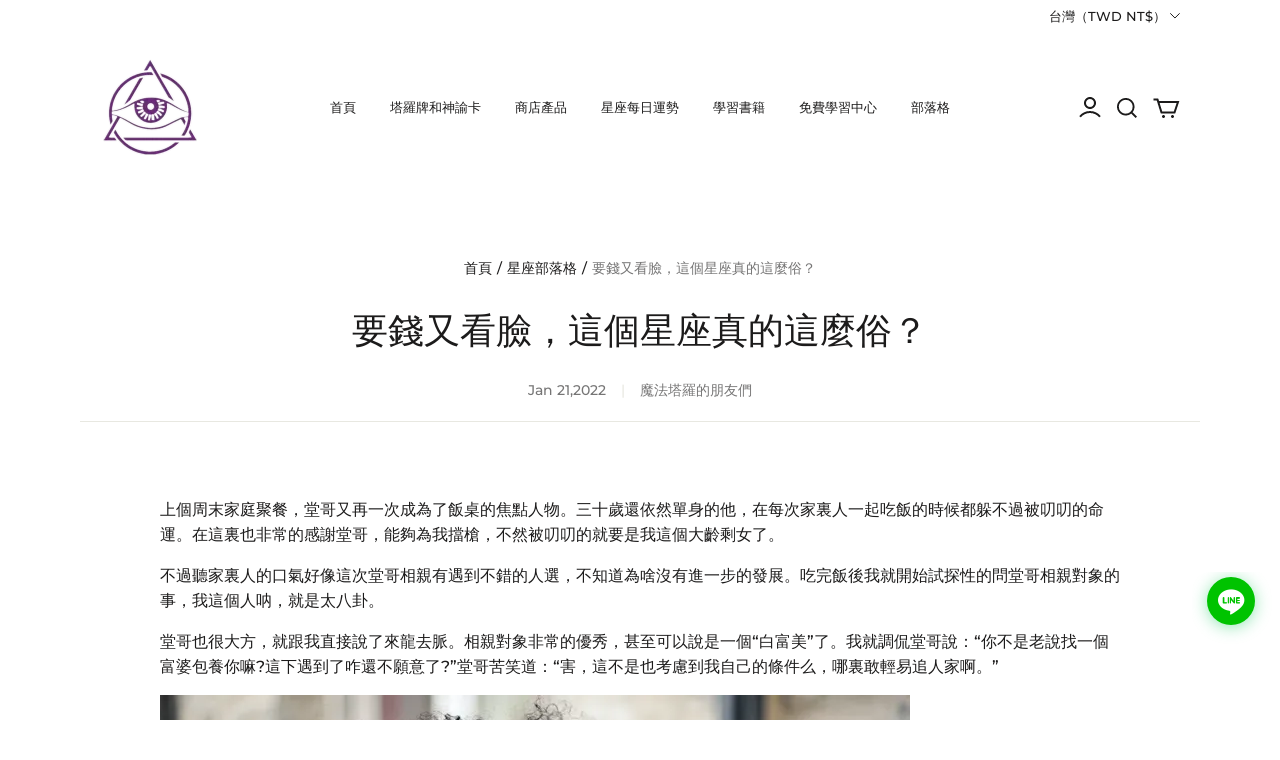

--- FILE ---
content_type: text/html; charset=utf-8
request_url: https://www.google.com/recaptcha/api2/aframe
body_size: 265
content:
<!DOCTYPE HTML><html><head><meta http-equiv="content-type" content="text/html; charset=UTF-8"></head><body><script nonce="9Isc16XMAgJc2aoQuE49dQ">/** Anti-fraud and anti-abuse applications only. See google.com/recaptcha */ try{var clients={'sodar':'https://pagead2.googlesyndication.com/pagead/sodar?'};window.addEventListener("message",function(a){try{if(a.source===window.parent){var b=JSON.parse(a.data);var c=clients[b['id']];if(c){var d=document.createElement('img');d.src=c+b['params']+'&rc='+(localStorage.getItem("rc::a")?sessionStorage.getItem("rc::b"):"");window.document.body.appendChild(d);sessionStorage.setItem("rc::e",parseInt(sessionStorage.getItem("rc::e")||0)+1);localStorage.setItem("rc::h",'1769597322731');}}}catch(b){}});window.parent.postMessage("_grecaptcha_ready", "*");}catch(b){}</script></body></html>

--- FILE ---
content_type: text/javascript; charset=utf-8
request_url: https://front.myshopline.com/cdn/v1/plugin/app-code-block/isv/plugin-product-comment/2026010712352424/plugin-product-comment-bundle.js
body_size: 18830
content:
!function(t){function e(e){for(var n,r,i=e[0],a=e[1],c=0,s=[];c<i.length;c++)r=i[c],Object.prototype.hasOwnProperty.call(o,r)&&o[r]&&s.push(o[r][0]),o[r]=0;for(n in a)Object.prototype.hasOwnProperty.call(a,n)&&(t[n]=a[n]);for(u&&u(e);s.length;)s.shift()()}function n(e){if(r[e])return r[e].exports;var o=r[e]={i:e,l:!1,exports:{}};return t[e].call(o.exports,o,o.exports,n),o.l=!0,o.exports}var r={},o={5:0};n.e=function(t){var e=[],r=o[t];if(0!==r)if(r)e.push(r[2]);else{var i=new Promise((function(e,n){r=o[t]=[e,n]}));e.push(r[2]=i);var a,c=document.createElement("script");c.charset="utf-8",c.timeout=120,n.nc&&c.setAttribute("nonce",n.nc),c.src=function(t){return n.p+"plugin-product-comment-"+({}[t]||t)+".chunk.js"}(t);var u=new Error;a=function(e){c.onerror=c.onload=null,clearTimeout(s);var n=o[t];if(0!==n){if(n){var r=e&&("load"===e.type?"missing":e.type),i=e&&e.target&&e.target.src;u.message="Loading chunk "+t+" failed.\n("+r+": "+i+")",u.name="ChunkLoadError",u.type=r,u.request=i,n[1](u)}o[t]=void 0}};var s=setTimeout((function(){a({type:"timeout",target:c})}),12e4);c.onerror=c.onload=a,document.head.appendChild(c)}return Promise.all(e)},n.m=t,n.c=r,n.d=function(t,e,r){n.o(t,e)||Object.defineProperty(t,e,{enumerable:!0,get:r})},n.r=function(t){"undefined"!=typeof Symbol&&Symbol.toStringTag&&Object.defineProperty(t,Symbol.toStringTag,{value:"Module"}),Object.defineProperty(t,"__esModule",{value:!0})},n.t=function(t,e){if(1&e&&(t=n(t)),8&e)return t;if(4&e&&"object"==typeof t&&t&&t.__esModule)return t;var r=Object.create(null);if(n.r(r),Object.defineProperty(r,"default",{enumerable:!0,value:t}),2&e&&"string"!=typeof t)for(var o in t)n.d(r,o,function(e){return t[e]}.bind(null,o));return r},n.n=function(t){var e=t&&t.__esModule?function(){return t.default}:function(){return t};return n.d(e,"a",e),e},n.o=function(t,e){return Object.prototype.hasOwnProperty.call(t,e)},n.p="https://front.myshopline.com/cdn/v1/plugin/app-code-block/isv/plugin-product-comment/2026010712352424/",n.oe=function(t){throw console.error(t),t};var i=window.webpackJsonp=window.webpackJsonp||[],a=i.push.bind(i);i.push=e,i=i.slice();for(var c=0;c<i.length;c++)e(i[c]);var u=a;n(n.s="gmml")}({"/NqQ":function(t,e,n){"use strict";n.d(e,"G",(function(){return P})),n.d(e,"o",(function(){return N})),n.d(e,"n",(function(){return M})),n.d(e,"I",(function(){return R})),n.d(e,"L",(function(){return U})),n.d(e,"K",(function(){return F})),n.d(e,"J",(function(){return B})),n.d(e,"x",(function(){return r})),n.d(e,"v",(function(){return o})),n.d(e,"t",(function(){return i})),n.d(e,"u",(function(){return a})),n.d(e,"q",(function(){return c})),n.d(e,"s",(function(){return u})),n.d(e,"r",(function(){return s})),n.d(e,"w",(function(){return l})),n.d(e,"f",(function(){return f})),n.d(e,"e",(function(){return d})),n.d(e,"j",(function(){return p})),n.d(e,"i",(function(){return h})),n.d(e,"a",(function(){return $})),n.d(e,"k",(function(){return O})),n.d(e,"m",(function(){return E})),n.d(e,"l",(function(){return C})),n.d(e,"b",(function(){return A})),n.d(e,"g",(function(){return D})),n.d(e,"c",(function(){return I})),n.d(e,"d",(function(){return T})),n.d(e,"E",(function(){return m})),n.d(e,"F",(function(){return _})),n.d(e,"A",(function(){return y})),n.d(e,"z",(function(){return b})),n.d(e,"p",(function(){return j})),n.d(e,"B",(function(){return x})),n.d(e,"H",(function(){return S})),n.d(e,"y",(function(){return g})),n.d(e,"C",(function(){return w})),n.d(e,"h",(function(){return k})),n.d(e,"D",(function(){return v}));var r=1e5,o=1e3,i=50,a=1e3,c=60,u=1e3,s=1e3,l=1e4,f="[data-ssr-plugin-product-comment]",d="[data-ssr-plugin-comment-app-block-list]",p="[data-ssr-plugin-product-subTitle]",h="[data-ssr-plugin-comment-app-block-start]",m=".recommend-product-item",_=".recommend__app-block",y="[data-ssr-product-recommend-bottom]",b="product-recommendations",g="product-item",v="theme-recently-viewed-product",w="product-recently-viewed",x="theme-recommended-product",S="#shopline-section-template--product__recommended-product",k=".ssr-plugin-comment-product-card-star-block",j="advc-section",O="[data-plugin-product-item-a]",E=".product-card-wrapper>a, .product-card-wrapper>div>a",C="[data-ssr-product-item-price-bottom]",$="[data-ssr-plugin-comment-app-block-group]",A="[data-ssr-plugin-product-comment-collectionpage]",D="[data-ssr-plugin-commentPop-embed-block]",I="[data-ssr-plugin-comment-app-block-image-swiper]",T="[data-ssr-plugin-comment-app-block-imageText-swiper]",P=[d,f],N="Anonymity",M="Merchant",R="calc(var(--z-index-fixed, 996) + 4)",U="calc(var(--z-index-fixed, 897) + 3)",F="calc(var(--z-index-fixed, 887) + 2)",B="calc(var(--z-index-fixed, 887) + 1)"},"2KG9":function(t,e,n){"use strict";var r=n("OmE2");t.exports=function(t,e,n,o,i){var a=new Error(t);return r(a,e,n,o,i)}},"4OlW":function(t,e,n){"use strict";var r=n("ovh1"),o=n("bRtl");t.exports=function(t,e,n){var i=this||o;return r.forEach(n,(function(n){t=n.call(i,t,e)})),t}},"5+rW":function(t){"use strict";function e(t){return e="function"==typeof Symbol&&"symbol"==typeof Symbol.iterator?function(t){return typeof t}:function(t){return t&&"function"==typeof Symbol&&t.constructor===Symbol&&t!==Symbol.prototype?"symbol":typeof t},e(t)}function n(t,e){try{return decodeURIComponent(t.join(""))}catch(t){}if(1===t.length)return t;var r=t.slice(0,e=e||1),o=t.slice(e);return Array.prototype.concat.call([],n(r),n(o))}function r(t){try{return decodeURIComponent(t)}catch(o){for(var e=t.match(i),r=1;r<e.length;r++)e=(t=n(e,r).join("")).match(i);return t}}var o="%[a-f0-9]{2}",i=new RegExp(o,"gi"),a=new RegExp("("+o+")+","gi");t.exports=function(t){if("string"!=typeof t)throw new TypeError("Expected `encodedURI` to be of type `string`, got `"+e(t)+"`");try{return t=t.replace(/\+/g," "),decodeURIComponent(t)}catch(e){return function(t){for(var e={"%FE%FF":"��","%FF%FE":"��"},n=a.exec(t);n;){try{e[n[0]]=decodeURIComponent(n[0])}catch(t){var o=r(n[0]);o!==n[0]&&(e[n[0]]=o)}n=a.exec(t)}e["%C2"]="�";for(var i=Object.keys(e),c=0;c<i.length;c++){var u=i[c];t=t.replace(new RegExp(u,"g"),e[u])}return t}(t)}}},"5QbJ":function(t){"use strict";t.exports=function(t,e){return function(){for(var n=new Array(arguments.length),r=0;r<n.length;r++)n[r]=arguments[r];return t.apply(e,n)}}},"6s8r":function(t){"use strict";t.exports=function(t){return function(e){return t.apply(null,e)}}},"71kK":function(t,e,n){"use strict";var r=n("ovh1");t.exports=function(t,e){r.forEach(t,(function(n,r){r!==e&&r.toUpperCase()===e.toUpperCase()&&(t[e]=n,delete t[r])}))}},"9rPw":function(t,e,n){n.p="".concat(window.__resource_url__("https://front.myshopline.com/cdn/v1/plugin/app-code-block/isv/plugin-product-comment/2026010712352424/"))},"B/8w":function(t){t.exports=JSON.parse('{"name":"axios","version":"0.21.4","description":"Promise based HTTP client for the browser and node.js","main":"index.js","scripts":{"test":"grunt test","start":"node ./sandbox/server.js","build":"NODE_ENV=production grunt build","preversion":"npm test","version":"npm run build && grunt version && git add -A dist && git add CHANGELOG.md bower.json package.json","postversion":"git push && git push --tags","examples":"node ./examples/server.js","coveralls":"cat coverage/lcov.info | ./node_modules/coveralls/bin/coveralls.js","fix":"eslint --fix lib/**/*.js"},"repository":{"type":"git","url":"https://github.com/axios/axios.git"},"keywords":["xhr","http","ajax","promise","node"],"author":"Matt Zabriskie","license":"MIT","bugs":{"url":"https://github.com/axios/axios/issues"},"homepage":"https://axios-http.com","devDependencies":{"coveralls":"^3.0.0","es6-promise":"^4.2.4","grunt":"^1.3.0","grunt-banner":"^0.6.0","grunt-cli":"^1.2.0","grunt-contrib-clean":"^1.1.0","grunt-contrib-watch":"^1.0.0","grunt-eslint":"^23.0.0","grunt-karma":"^4.0.0","grunt-mocha-test":"^0.13.3","grunt-ts":"^6.0.0-beta.19","grunt-webpack":"^4.0.2","istanbul-instrumenter-loader":"^1.0.0","jasmine-core":"^2.4.1","karma":"^6.3.2","karma-chrome-launcher":"^3.1.0","karma-firefox-launcher":"^2.1.0","karma-jasmine":"^1.1.1","karma-jasmine-ajax":"^0.1.13","karma-safari-launcher":"^1.0.0","karma-sauce-launcher":"^4.3.6","karma-sinon":"^1.0.5","karma-sourcemap-loader":"^0.3.8","karma-webpack":"^4.0.2","load-grunt-tasks":"^3.5.2","minimist":"^1.2.0","mocha":"^8.2.1","sinon":"^4.5.0","terser-webpack-plugin":"^4.2.3","typescript":"^4.0.5","url-search-params":"^0.10.0","webpack":"^4.44.2","webpack-dev-server":"^3.11.0"},"browser":{"./lib/adapters/http.js":"./lib/adapters/xhr.js"},"jsdelivr":"dist/axios.min.js","unpkg":"dist/axios.min.js","typings":"./index.d.ts","dependencies":{"follow-redirects":"^1.14.0"},"bundlesize":[{"path":"./dist/axios.min.js","threshold":"5kB"}]}')},B267:function(t,e,n){"use strict";function r(t,e,n){return e in t?Object.defineProperty(t,e,{value:n,enumerable:!0,configurable:!0,writable:!0}):t[e]=n,t}function o(t){return o="function"==typeof Symbol&&"symbol"==typeof Symbol.iterator?function(t){return typeof t}:function(t){return t&&"function"==typeof Symbol&&t.constructor===Symbol&&t!==Symbol.prototype?"symbol":typeof t},o(t)}function i(){return i=Object.assign||function(t){for(var e=1;e<arguments.length;e++){var n=arguments[e];for(var r in n)Object.prototype.hasOwnProperty.call(n,r)&&(t[r]=n[r])}return t},i.apply(this,arguments)}function a(t,e){return function(t){if(Array.isArray(t))return t}(t)||function(t,e){var n=null==t?null:"undefined"!=typeof Symbol&&t[Symbol.iterator]||t["@@iterator"];if(null==n)return;var r,o,i=[],a=!0,c=!1;try{for(n=n.call(t);!(a=(r=n.next()).done)&&(i.push(r.value),!e||i.length!==e);a=!0);}catch(t){c=!0,o=t}finally{try{a||null==n.return||n.return()}finally{if(c)throw o}}return i}(t,e)||c(t,e)||function(){throw new TypeError("Invalid attempt to destructure non-iterable instance.\nIn order to be iterable, non-array objects must have a [Symbol.iterator]() method.")}()}function c(t,e){if(t){if("string"==typeof t)return u(t,e);var n=Object.prototype.toString.call(t).slice(8,-1);return"Object"===n&&t.constructor&&(n=t.constructor.name),"Map"===n||"Set"===n?Array.from(t):"Arguments"===n||/^(?:Ui|I)nt(?:8|16|32)(?:Clamped)?Array$/.test(n)?u(t,e):void 0}}function u(t,e){(null==e||e>t.length)&&(e=t.length);for(var n=0,r=new Array(e);n<e;n++)r[n]=t[n];return r}function s(t,e){var n,r,o="",i=e&&e.variant?e.variant:j,c=e&&e.weight?e.weight:"400",u=e&&e.style?e.style:"normal";if("string"==typeof t&&(o=(n=a(t.split(":"),2))[0],i=void 0===(r=n[1])?j:r)){var s=E.exec(i);s&&(s[1]&&(c=a(s,2)[1]),s[2]&&(u=function(t){return-1!==O.indexOf(t)?t:O[0]}(s[2])))}return{family:o,variant:i,style:u,weight:c}}function l(t){var e,n=null==(e=window.Shopline)?void 0:e.themeName,r=n&&Object.keys(I).includes(n)?I[n]:null,o=(0,I.default)(t);return function(t){var e=s(t.type_body_font);t.type_body_trans_font_family=e.family,t.type_body_trans_font_style=e.style,t.type_body_trans_font_variant=e.variant,t.type_body_weight=e.weight;var n=s(t.type_title_font);return t.type_title_trans_font_family=n.family,t.type_title_trans_font_style=n.style,t.type_title_trans_font_variant=n.variant,t.type_title_weight=n.weight,t}(r?r(o):o)}function f(t){return l(i({},{},t||T))}function d(t){return l(i({},t,T))}var p;n.d(e,"a",(function(){return d})),n.d(e,"b",(function(){return f}));var h,m,_=Object.defineProperty,y=Object.defineProperties,b=Object.getOwnPropertyDescriptors,g=Object.getOwnPropertySymbols,v=Object.prototype.hasOwnProperty,w=Object.prototype.propertyIsEnumerable,x=function(t,e,n){return e in t?_(t,e,{enumerable:!0,configurable:!0,writable:!0,value:n}):t[e]=n},S=function(t,e){for(var n in e||(e={}))v.call(e,n)&&x(t,n,e[n]);if(g){var r,o=function(t,e){var n="undefined"!=typeof Symbol&&t[Symbol.iterator]||t["@@iterator"];if(!n){if(Array.isArray(t)||(n=c(t))||e&&t&&"number"==typeof t.length){n&&(t=n);var r=0,o=function(){};return{s:o,n:function(){return r>=t.length?{done:!0}:{done:!1,value:t[r++]}},e:function(t){throw t},f:o}}throw new TypeError("Invalid attempt to iterate non-iterable instance.\nIn order to be iterable, non-array objects must have a [Symbol.iterator]() method.")}var i,a=!0,u=!1;return{s:function(){n=n.call(t)},n:function(){var t=n.next();return a=t.done,t},e:function(t){u=!0,i=t},f:function(){try{a||null==n.return||n.return()}finally{if(u)throw i}}}}(g(e));try{for(o.s();!(r=o.n()).done;){w.call(e,n=r.value)&&x(t,n,e[n])}}catch(t){o.e(t)}finally{o.f()}}return t},k=function(t,e){return y(t,b(e))},j="regular",O=["normal","italic","oblique"],E=/(^\d+)?([a-zA-Z]+$)?/,C=Object.freeze({Arise:"Arise",Seed:"Seed",Extent:"Extent",Blouse:"Blouses",Brooklyn:"Brooklyn",Soo:"Soo",Along:"Along",Solid:"Solid",Expect:"Expect",Impress:"Impress",Control:"Control",Simple:"Simple",Flexible:"Flexible",Casual:"Casual",Simcoe:"Simcoe",Deck:"Deck",Bloom:"Bloom",Bobo:"Bobo",Metal:"Metal",Wink:"Wink",Shine:"Shine",Feeling:"Feeling",Flash:"Flash",Edges:"Edges",Carfit:"Carfit",default:"default"}),$=function(t,e){var n=i({},e);return Object.keys(t).forEach((function(r){var i,a=t[r],c=e[r];i="object"==o(a)?a.value:a?n[a]:void 0,null==c&&null!=i&&(n[r]=i)})),n},A={color_text:"#000",color_light_text:"#686868",color_entry_line:"#DDD",color_mask:"#000",color_page_background:"#FFF",color_btn_background:"#000",color_btn_text:"#FFF",color_cart_dot:"#EE4700",color_cart_dot_text:"#000",type_title_weight:"700",type_body_weight:"400",type_body_uppercase:!1,btn_border_thickness:1,btn_border_opacity:0,btn_border_radius:0,btn_shadow_opacity:0,btn_shadow_offset_x:0,btn_shadow_offset_y:0,btn_shadow_blur:0,input_border_thickness:1,input_border_opacity:100,input_border_radius:0,input_shadow_opacity:0,input_shadow_offset_x:0,input_shadow_offset_y:0,input_shadow_blur:0,sku_selector_border_thickness:1,sku_selector_border_opacity:100,sku_selector_border_radius:0,sku_selector_shadow_opacity:0,sku_selector_shadow_offset_x:0,sku_selector_shadow_offset_y:0,sku_selector_shadow_blur:0,menu_modal_border_thickness:1,menu_modal_border_opacity:100,menu_modal_border_radius:0,menu_modal_shadow_opacity:0,menu_modal_shadow_offset_x:0,menu_modal_shadow_offset_y:0,menu_modal_shadow_blur:0,drawer_border_thickness:1,drawer_border_opacity:100,drawer_shadow_opacity:0,drawer_shadow_offset_x:0,drawer_shadow_offset_y:0,drawer_shadow_blur:0,content_border_thickness:1,content_border_opacity:100,content_border_radius:0,content_shadow_opacity:0,content_shadow_offset_x:0,content_shadow_offset_y:0,content_shadow_blur:0},D={color_secondary_btn_border:"color_btn_background",color_secondary_btn_background:{value:"transparent"},color_secondary_btn_text:"color_btn_background"},I=(r(p={},C.Seed,(function(t){return t})),r(p,C.Arise,(function(t){return $({color_discount_tag_background:"color_discount_tag_background",color_discount_tag_text:"color_tag_text",color_secondary_btn_background:"color_secondary_btn_backgroud"},t)})),r(p,C.Blouse,(function(t){var e=k(S({},D),{color_discount_tag_text:"color_tag_text"});return $(e,t)})),r(p,C.Barn,(function(t){var e=k(S({},D),{color_discount_tag_text:"color_tag_text",color_secondary_btn_background:"color_secondary_btn_backgroud"});return $(e,t)})),r(p,C.Brooklyn,(function(t){var e=k(S({},D),{color_discount_tag_text:"color_tag_text"});return $(e,t)})),r(p,C.Soo,(function(t){var e=k(S({},D),{color_discount_tag_text:"color_tag_text"});return $(e,t)})),r(p,C.Along,(function(t){var e=k(S({},D),{color_discount_tag_text:"color_tag_text"});return $(e,t)})),r(p,C.Solid,(function(t){var e=k(S({},D),{color_discount_tag_text:"color_tag_text"});return $(e,t)})),r(p,C.Expect,(function(t){var e=k(S({},D),{color_discount_tag_text:"color_tag_text"});return $(e,t)})),r(p,C.Impress,(function(t){var e=k(S({},D),{color_discount_tag_text:"color_tag_text"});return $(e,t)})),r(p,C.Control,(function(t){var e=k(S({},D),{color_discount_tag_text:"color_tag_text"});return $(e,t)})),r(p,C.Simple,(function(t){var e=k(S({},D),{color_discount_tag_text:"color_tag_text"});return $(e,t)})),r(p,C.Flexible,(function(t){var e=k(S({},D),{color_discount_tag_text:"color_tag_text"});return $(e,t)})),r(p,C.Casual,(function(t){var e=k(S({},D),{color_discount_tag_text:"color_tag_text"});return $(e,t)})),r(p,C.Simcoe,(function(t){var e=k(S({},D),{color_discount_tag_text:"color_tag_text"});return $(e,t)})),r(p,C.Deck,(function(t){var e=k(S({},D),{color_discount_tag_text:"color_tag_text"});return $(e,t)})),r(p,C.Bloom,(function(t){var e=k(S({},D),{color_discount_tag_text:"color_tag_text"});return $(e,t)})),r(p,C.Bobo,(function(t){var e=k(S({},D),{color_discount_tag_text:"color_tag_text"});return $(e,t)})),r(p,C.Metal,(function(t){var e=k(S({},D),{color_discount_tag_text:"color_tag_text"});return $(e,t)})),r(p,C.Wink,(function(t){return $({color_secondary_btn_background:"color_secondary_btn_backgroud",color_discount_tag_text:"color_tag_text"},t)})),r(p,C.Shine,(function(t){return $({color_discount_tag_text:"color_tag_text",color_secondary_btn_background:"color_secondary_btn_backgroud"},t)})),r(p,C.Feeling,(function(t){return $({color_discount_tag_text:"color_tag_text",color_secondary_btn_background:"color_secondary_btn_backgroud"},t)})),r(p,C.Extent,(function(t){return $({color_discount_tag_text:"color_tag_text",color_secondary_btn_background:"color_secondary_btn_backgroud"},t)})),r(p,C.Flash,(function(t){return $({color_discount_tag_text:"color_tag_text",color_secondary_btn_background:"color_secondary_btn_backgroud"},t)})),r(p,C.Edges,(function(t){return $({color_discount_tag_text:"color_tag_text",color_secondary_btn_background:"color_secondary_btn_backgroud"},t)})),r(p,C.Carfit,(function(t){return $({color_discount_tag_text:"color_tag_text",color_secondary_btn_background:"color_secondary_btn_backgroud"},t)})),r(p,C.Carfit,(function(t){return $({color_discount_tag_text:"color_tag_text",color_secondary_btn_background:"color_secondary_btn_backgroud"},t)})),r(p,C.Cycle,(function(t){return $({color_discount_tag_text:"color_tag_text",color_secondary_btn_background:"color_secondary_btn_backgroud"},t)})),r(p,C.default,(function(t){return i(A,$({color_body:"color_text",color_btn_text:"color_button_text",color_btn_border:"color_entry_line",color_btn_background:"color_button_background",color_secondary_btn_border:"color_button_secondary_border",color_secondary_btn_background:"color_button_secondary_background",color_secondary_btn_text:"color_button_secondary_text",btn_border_thickness:"btn_border_thickness",type_title_font:"title_font_family",type_title_letter_spacing:"title_letter_spacing",type_title_size:"title_font_size",type_title_line_height:"title_line_height",type_title_uppercase:"title_uppercase",type_body_font:"body_font_family",type_body_letter_spacing:"body_letter_spacing",type_body_size:"body_font_size",type_body_line_height:"body_line_height",color_discount_tag_background:"color_discount_tag_background",color_discount_tag_text:"color_discount_tag_text"},t))})),p),T=(null==(m=null==(h=window.Shopline)?void 0:h.theme)?void 0:m.settings)||{}},JHDc:function(t){"use strict";t.exports=function(t,e){for(var n={},r=Object.keys(t),o=Array.isArray(e),i=0;i<r.length;i++){var a=r[i],c=t[a];(o?-1!==e.indexOf(a):e(a,c,t))&&(n[a]=c)}return n}},NWgQ:function(t,e,n){"use strict";function r(t,e,n){return e in t?Object.defineProperty(t,e,{value:n,enumerable:!0,configurable:!0,writable:!0}):t[e]=n,t}function o(t,e){return function(t){if(Array.isArray(t))return t}(t)||function(t,e){var n=null==t?null:"undefined"!=typeof Symbol&&t[Symbol.iterator]||t["@@iterator"];if(null==n)return;var r,o,i=[],a=!0,c=!1;try{for(n=n.call(t);!(a=(r=n.next()).done)&&(i.push(r.value),!e||i.length!==e);a=!0);}catch(t){c=!0,o=t}finally{try{a||null==n.return||n.return()}finally{if(c)throw o}}return i}(t,e)||u(t,e)||function(){throw new TypeError("Invalid attempt to destructure non-iterable instance.\nIn order to be iterable, non-array objects must have a [Symbol.iterator]() method.")}()}function i(){return i=Object.assign||function(t){for(var e=1;e<arguments.length;e++){var n=arguments[e];for(var r in n)Object.prototype.hasOwnProperty.call(n,r)&&(t[r]=n[r])}return t},i.apply(this,arguments)}function a(t){return a="function"==typeof Symbol&&"symbol"==typeof Symbol.iterator?function(t){return typeof t}:function(t){return t&&"function"==typeof Symbol&&t.constructor===Symbol&&t!==Symbol.prototype?"symbol":typeof t},a(t)}function c(t){return function(t){if(Array.isArray(t))return s(t)}(t)||function(t){if("undefined"!=typeof Symbol&&null!=t[Symbol.iterator]||null!=t["@@iterator"])return Array.from(t)}(t)||u(t)||function(){throw new TypeError("Invalid attempt to spread non-iterable instance.\nIn order to be iterable, non-array objects must have a [Symbol.iterator]() method.")}()}function u(t,e){if(t){if("string"==typeof t)return s(t,e);var n=Object.prototype.toString.call(t).slice(8,-1);return"Object"===n&&t.constructor&&(n=t.constructor.name),"Map"===n||"Set"===n?Array.from(t):"Arguments"===n||/^(?:Ui|I)nt(?:8|16|32)(?:Clamped)?Array$/.test(n)?s(t,e):void 0}}function s(t,e){(null==e||e>t.length)&&(e=t.length);for(var n=0,r=new Array(e);n<e;n++)r[n]=t[n];return r}function l(t){if("string"!=typeof t||1!==t.length)throw new TypeError("arrayFormatSeparator must be single character string")}function f(t,e){return e.encode?e.strict?b(t):encodeURIComponent(t):t}function d(t,e){return e.decode?g(t):t}function p(t){return Array.isArray(t)?t.sort():"object"===a(t)?p(Object.keys(t)).sort((function(t,e){return Number(t)-Number(e)})).map((function(e){return t[e]})):t}function h(t){var e=t.indexOf("#");return-1!==e&&(t=t.slice(0,e)),t}function m(t){var e=(t=h(t)).indexOf("?");return-1===e?"":t.slice(e+1)}function _(t,e){return e.parseNumbers&&!Number.isNaN(Number(t))&&"string"==typeof t&&""!==t.trim()?t=Number(t):!e.parseBooleans||null===t||"true"!==t.toLowerCase()&&"false"!==t.toLowerCase()||(t="true"===t.toLowerCase()),t}function y(t,e){l((e=i({decode:!0,sort:!0,arrayFormat:"none",arrayFormatSeparator:",",parseNumbers:!1,parseBooleans:!1},e)).arrayFormatSeparator);var n=function(t){var e;switch(t.arrayFormat){case"index":return function(t,n,r){e=/\[(\d*)\]$/.exec(t),t=t.replace(/\[\d*\]$/,""),e?(void 0===r[t]&&(r[t]={}),r[t][e[1]]=n):r[t]=n};case"bracket":return function(t,n,r){e=/(\[\])$/.exec(t),r[t=t.replace(/\[\]$/,"")]=e?void 0!==r[t]?[].concat(r[t],n):[n]:n};case"colon-list-separator":return function(t,n,r){e=/(:list)$/.exec(t),r[t=t.replace(/:list$/,"")]=e?void 0!==r[t]?[].concat(r[t],n):[n]:n};case"comma":case"separator":return function(e,n,r){var o="string"==typeof n&&n.includes(t.arrayFormatSeparator),i="string"==typeof n&&!o&&d(n,t).includes(t.arrayFormatSeparator);n=i?d(n,t):n;var a=o||i?n.split(t.arrayFormatSeparator).map((function(e){return d(e,t)})):null===n?n:d(n,t);r[e]=a};case"bracket-separator":return function(e,n,r){var o=/(\[\])$/.test(e);if(e=e.replace(/\[\]$/,""),o){var i=null===n?[]:n.split(t.arrayFormatSeparator).map((function(e){return d(e,t)}));r[e]=void 0!==r[e]?[].concat(r[e],i):i}else r[e]=n?d(n,t):n};default:return function(t,e,n){n[t]=void 0!==n[t]?[].concat(n[t],e):e}}}(e),r=Object.create(null);if("string"!=typeof t)return r;if(!(t=t.trim().replace(/^[?#&]/,"")))return r;var c,s=function(t,e){var n="undefined"!=typeof Symbol&&t[Symbol.iterator]||t["@@iterator"];if(!n){if(Array.isArray(t)||(n=u(t))||e&&t&&"number"==typeof t.length){n&&(t=n);var r=0,o=function(){};return{s:o,n:function(){return r>=t.length?{done:!0}:{done:!1,value:t[r++]}},e:function(t){throw t},f:o}}throw new TypeError("Invalid attempt to iterate non-iterable instance.\nIn order to be iterable, non-array objects must have a [Symbol.iterator]() method.")}var i,a=!0,c=!1;return{s:function(){n=n.call(t)},n:function(){var t=n.next();return a=t.done,t},e:function(t){c=!0,i=t},f:function(){try{a||null==n.return||n.return()}finally{if(c)throw i}}}}(t.split("&"));try{for(s.s();!(c=s.n()).done;){var f=c.value;if(""!==f){var h=o(v(e.decode?f.replace(/\+/g," "):f,"="),2),m=h[0],y=h[1];y=void 0===y?null:["comma","separator","bracket-separator"].includes(e.arrayFormat)?y:d(y,e),n(d(m,e),y,r)}}}catch(t){s.e(t)}finally{s.f()}for(var b=0,g=Object.keys(r);b<g.length;b++){var w=g[b],x=r[w];if("object"===a(x)&&null!==x)for(var S=0,k=Object.keys(x);S<k.length;S++){var j=k[S];x[j]=_(x[j],e)}else r[w]=_(x,e)}return!1===e.sort?r:(!0===e.sort?Object.keys(r).sort():Object.keys(r).sort(e.sort)).reduce((function(t,e){var n=r[e];return t[e]=Boolean(n)&&"object"===a(n)&&!Array.isArray(n)?p(n):n,t}),Object.create(null))}var b=n("X7EK"),g=n("5+rW"),v=n("vetT"),w=n("JHDc"),x=Symbol("encodeFragmentIdentifier");e.extract=m,e.parse=y,e.stringify=function(t,e){if(!t)return"";l((e=i({encode:!0,strict:!0,arrayFormat:"none",arrayFormatSeparator:","},e)).arrayFormatSeparator);for(var n=function(n){return e.skipNull&&null==t[n]||e.skipEmptyString&&""===t[n]},r=function(t){switch(t.arrayFormat){case"index":return function(e){return function(n,r){var o=n.length;return void 0===r||t.skipNull&&null===r||t.skipEmptyString&&""===r?n:[].concat(c(n),null===r?[[f(e,t),"[",o,"]"].join("")]:[[f(e,t),"[",f(o,t),"]=",f(r,t)].join("")])}};case"bracket":return function(e){return function(n,r){return void 0===r||t.skipNull&&null===r||t.skipEmptyString&&""===r?n:[].concat(c(n),null===r?[[f(e,t),"[]"].join("")]:[[f(e,t),"[]=",f(r,t)].join("")])}};case"colon-list-separator":return function(e){return function(n,r){return void 0===r||t.skipNull&&null===r||t.skipEmptyString&&""===r?n:[].concat(c(n),null===r?[[f(e,t),":list="].join("")]:[[f(e,t),":list=",f(r,t)].join("")])}};case"comma":case"separator":case"bracket-separator":var e="bracket-separator"===t.arrayFormat?"[]=":"=";return function(n){return function(r,o){return void 0===o||t.skipNull&&null===o||t.skipEmptyString&&""===o?r:(o=null===o?"":o,0===r.length?[[f(n,t),e,f(o,t)].join("")]:[[r,f(o,t)].join(t.arrayFormatSeparator)])}};default:return function(e){return function(n,r){return void 0===r||t.skipNull&&null===r||t.skipEmptyString&&""===r?n:[].concat(c(n),null===r?[f(e,t)]:[[f(e,t),"=",f(r,t)].join("")])}}}}(e),o={},a=0,u=Object.keys(t);a<u.length;a++){var s=u[a];n(s)||(o[s]=t[s])}var d=Object.keys(o);return!1!==e.sort&&d.sort(e.sort),d.map((function(n){var o=t[n];return void 0===o?"":null===o?f(n,e):Array.isArray(o)?0===o.length&&"bracket-separator"===e.arrayFormat?f(n,e)+"[]":o.reduce(r(n),[]).join("&"):f(n,e)+"="+f(o,e)})).filter((function(t){return t.length>0})).join("&")},e.parseUrl=function(t,e){e=i({decode:!0},e);var n=o(v(t,"#"),2),r=n[1];return i({url:n[0].split("?")[0]||"",query:y(m(t),e)},e&&e.parseFragmentIdentifier&&r?{fragmentIdentifier:d(r,e)}:{})},e.stringifyUrl=function(t,n){n=i(r({encode:!0,strict:!0},x,!0),n);var o=h(t.url).split("?")[0]||"",a=e.extract(t.url),c=i(e.parse(a,{sort:!1}),t.query),u=e.stringify(c,n);u&&(u="?".concat(u));var s=function(t){var e="",n=t.indexOf("#");return-1!==n&&(e=t.slice(n)),e}(t.url);return t.fragmentIdentifier&&(s="#".concat(n[x]?f(t.fragmentIdentifier,n):t.fragmentIdentifier)),"".concat(o).concat(u).concat(s)},e.pick=function(t,n,o){o=i(r({parseFragmentIdentifier:!0},x,!1),o);var a=e.parseUrl(t,o),c=a.fragmentIdentifier;return e.stringifyUrl({url:a.url,query:w(a.query,n),fragmentIdentifier:c},o)},e.exclude=function(t,n,r){var o=Array.isArray(n)?function(t){return!n.includes(t)}:function(t,e){return!n(t,e)};return e.pick(t,o,r)}},OBDY:function(t){"use strict";function e(t){return e="function"==typeof Symbol&&"symbol"==typeof Symbol.iterator?function(t){return typeof t}:function(t){return t&&"function"==typeof Symbol&&t.constructor===Symbol&&t!==Symbol.prototype?"symbol":typeof t},e(t)}t.exports=function(t){return"object"===e(t)&&!0===t.isAxiosError}},OHXD:function(t,e,n){"use strict";function r(t){if("function"!=typeof t)throw new TypeError("executor must be a function.");var e;this.promise=new Promise((function(t){e=t}));var n=this;t((function(t){n.reason||(n.reason=new o(t),e(n.reason))}))}var o=n("tImM");r.prototype.throwIfRequested=function(){if(this.reason)throw this.reason},r.source=function(){var t;return{token:new r((function(e){t=e})),cancel:t}},t.exports=r},OmE2:function(t){"use strict";t.exports=function(t,e,n,r,o){return t.config=e,n&&(t.code=n),t.request=r,t.response=o,t.isAxiosError=!0,t.toJSON=function(){return{message:this.message,name:this.name,description:this.description,number:this.number,fileName:this.fileName,lineNumber:this.lineNumber,columnNumber:this.columnNumber,stack:this.stack,config:this.config,code:this.code}},t}},Rzld:function(t){"use strict";t.exports=function(t){return/^([a-z][a-z\d\+\-\.]*:)?\/\//i.test(t)}},TDIH:function(t,e,n){"use strict";function r(t){var e=new a(t),n=i(a.prototype.request,e);return o.extend(n,a.prototype,e),o.extend(n,e),n}var o=n("ovh1"),i=n("5QbJ"),a=n("uahg"),c=n("Zrjs"),u=r(n("bRtl"));u.Axios=a,u.create=function(t){return r(c(u.defaults,t))},u.Cancel=n("tImM"),u.CancelToken=n("OHXD"),u.isCancel=n("e5jZ"),u.all=function(t){return Promise.all(t)},u.spread=n("6s8r"),u.isAxiosError=n("OBDY"),t.exports=u,t.exports.default=u},X7EK:function(t){"use strict";t.exports=function(t){return encodeURIComponent(t).replace(/[!'()*]/g,(function(t){return"%".concat(t.charCodeAt(0).toString(16).toUpperCase())}))}},Y55Z:function(t,e,n){"use strict";n.d(e,"b",(function(){return o})),n.d(e,"a",(function(){return i}));var r=function(t){return t.match(/([A-F]|[a-f]|\d)*/)[0]===t},o=function(t,e){if(!t)return"";if(e=isNaN(e)?100:e,t=t.replace("#",""),!r(t))return"";var n,o,i;if(6===t.length)n=parseInt(t.substring(0,2),16),o=parseInt(t.substring(2,4),16),i=parseInt(t.substring(4,6),16);else{var a=t.substring(0,1)+t.substring(0,1),c=t.substring(1,2)+t.substring(1,2),u=t.substring(2,3)+t.substring(2,3);n=parseInt(a,16),o=parseInt(c,16),i=parseInt(u,16)}return"rgba(".concat(n,", ").concat(o,", ").concat(i,", ").concat(e/100,")")},i=function(t){if(!t)return"";if(t=t.replace("#",""),!r(t))return"";var e,n,o;if(6===t.length)e=parseInt(t.substring(0,2),16),n=parseInt(t.substring(2,4),16),o=parseInt(t.substring(4,6),16);else{var i=t.substring(0,1)+t.substring(0,1),a=t.substring(1,2)+t.substring(1,2),c=t.substring(2,3)+t.substring(2,3);e=parseInt(i,16),n=parseInt(a,16),o=parseInt(c,16)}return"".concat(e,", ").concat(n,", ").concat(o)}},YlVn:function(t,e,n){"use strict";n.d(e,"a",(function(){return r}));var r={info:function(t,e){var n;return null===(n=window.__SL_Track__)||void 0===n?void 0:n.info("isv",o(t,e))},error:function(){var t;return null===(t=window.__SL_Track__)||void 0===t?void 0:t.error("isv",o.apply(void 0,arguments))}},o=function(t,e,n){var r,o={_s:"isv-comment",_m:t,_e:"prod",d:(r=e,r&&r.stack&&r.message&&"string"==typeof r.stack&&"string"==typeof r.message?{message:e.message,stack:e.stack}:e),t:n};return n&&(o.t=n),o}},Zrjs:function(t,e,n){"use strict";var r=n("ovh1");t.exports=function(t,e){function n(t,e){return r.isPlainObject(t)&&r.isPlainObject(e)?r.merge(t,e):r.isPlainObject(e)?r.merge({},e):r.isArray(e)?e.slice():e}function o(o){r.isUndefined(e[o])?r.isUndefined(t[o])||(i[o]=n(void 0,t[o])):i[o]=n(t[o],e[o])}e=e||{};var i={},a=["url","method","data"],c=["headers","auth","proxy","params"],u=["baseURL","transformRequest","transformResponse","paramsSerializer","timeout","timeoutMessage","withCredentials","adapter","responseType","xsrfCookieName","xsrfHeaderName","onUploadProgress","onDownloadProgress","decompress","maxContentLength","maxBodyLength","maxRedirects","transport","httpAgent","httpsAgent","cancelToken","socketPath","responseEncoding"],s=["validateStatus"];r.forEach(a,(function(t){r.isUndefined(e[t])||(i[t]=n(void 0,e[t]))})),r.forEach(c,o),r.forEach(u,(function(o){r.isUndefined(e[o])?r.isUndefined(t[o])||(i[o]=n(void 0,t[o])):i[o]=n(void 0,e[o])})),r.forEach(s,(function(r){r in e?i[r]=n(t[r],e[r]):r in t&&(i[r]=n(void 0,t[r]))}));var l=a.concat(c).concat(u).concat(s),f=Object.keys(t).concat(Object.keys(e)).filter((function(t){return-1===l.indexOf(t)}));return r.forEach(f,o),i}},aECo:function(t,e,n){"use strict";var r=n("2KG9");t.exports=function(t,e,n){var o=n.config.validateStatus;n.status&&o&&!o(n.status)?e(r("Request failed with status code "+n.status,n.config,null,n.request,n)):t(n)}},aWcI:function(t,e){"use strict";function n(t){for(var e=1;e<arguments.length;e++){var n=arguments[e];for(var r in n)t[r]=n[r]}return t}var r=function t(e,r){function o(t,o,i){if("undefined"!=typeof document){"number"==typeof(i=n({},r,i)).expires&&(i.expires=new Date(Date.now()+864e5*i.expires)),i.expires&&(i.expires=i.expires.toUTCString()),t=encodeURIComponent(t).replace(/%(2[346B]|5E|60|7C)/g,decodeURIComponent).replace(/[()]/g,escape);var a="";for(var c in i)i[c]&&(a+="; "+c,!0!==i[c]&&(a+="="+i[c].split(";")[0]));return document.cookie=t+"="+e.write(o,t)+a}}return Object.create({set:o,get:function(t){if("undefined"!=typeof document&&(!arguments.length||t)){for(var n=document.cookie?document.cookie.split("; "):[],r={},o=0;o<n.length;o++){var i=n[o].split("="),a=i.slice(1).join("=");try{var c=decodeURIComponent(i[0]);if(r[c]=e.read(a,c),t===c)break}catch(t){}}return t?r[t]:r}},remove:function(t,e){o(t,"",n({},e,{expires:-1}))},withAttributes:function(e){return t(this.converter,n({},this.attributes,e))},withConverter:function(e){return t(n({},this.converter,e),this.attributes)}},{attributes:{value:Object.freeze(r)},converter:{value:Object.freeze(e)}})}({read:function(t){return'"'===t[0]&&(t=t.slice(1,-1)),t.replace(/(%[\dA-F]{2})+/gi,decodeURIComponent)},write:function(t){return encodeURIComponent(t).replace(/%(2[346BF]|3[AC-F]|40|5[BDE]|60|7[BCD])/g,decodeURIComponent)}},{path:"/"});e.a=r},bRtl:function(t,e,n){"use strict";function r(t,e){!i.isUndefined(t)&&i.isUndefined(t["Content-Type"])&&(t["Content-Type"]=e)}var o,i=n("ovh1"),a=n("71kK"),c=n("OmE2"),u={"Content-Type":"application/x-www-form-urlencoded"},s={transitional:{silentJSONParsing:!0,forcedJSONParsing:!0,clarifyTimeoutError:!1},adapter:(("undefined"!=typeof XMLHttpRequest||"undefined"!=typeof process&&"[object process]"===Object.prototype.toString.call(process))&&(o=n("zf4f")),o),transformRequest:[function(t,e){return a(e,"Accept"),a(e,"Content-Type"),i.isFormData(t)||i.isArrayBuffer(t)||i.isBuffer(t)||i.isStream(t)||i.isFile(t)||i.isBlob(t)?t:i.isArrayBufferView(t)?t.buffer:i.isURLSearchParams(t)?(r(e,"application/x-www-form-urlencoded;charset=utf-8"),t.toString()):i.isObject(t)||e&&"application/json"===e["Content-Type"]?(r(e,"application/json"),function(t,e,n){if(i.isString(t))try{return(e||JSON.parse)(t),i.trim(t)}catch(t){if("SyntaxError"!==t.name)throw t}return(n||JSON.stringify)(t)}(t)):t}],transformResponse:[function(t){var e=this.transitional,n=!(e&&e.silentJSONParsing)&&"json"===this.responseType;if(n||e&&e.forcedJSONParsing&&i.isString(t)&&t.length)try{return JSON.parse(t)}catch(t){if(n){if("SyntaxError"===t.name)throw c(t,this,"E_JSON_PARSE");throw t}}return t}],timeout:0,xsrfCookieName:"XSRF-TOKEN",xsrfHeaderName:"X-XSRF-TOKEN",maxContentLength:-1,maxBodyLength:-1,validateStatus:function(t){return t>=200&&t<300}};s.headers={common:{Accept:"application/json, text/plain, */*"}},i.forEach(["delete","get","head"],(function(t){s.headers[t]={}})),i.forEach(["post","put","patch"],(function(t){s.headers[t]=i.merge(u)})),t.exports=s},cBaE:function(t,e,n){"use strict";function r(t,e,n,r,o,i,a){try{var c=t[i](a),u=c.value}catch(t){return void n(t)}c.done?e(u):Promise.resolve(u).then(r,o)}function o(t){if(t){var e=Object(l.a)(m),n=document.createElement("style"),r=document.head||document.getElementsByTagName("head")[0];n.innerHTML=":root{",Object.keys(m).forEach((function(r){"color_mask"===r&&e[r]&&(e[r]=Object(a.b)(e[r],60)),"color_text_60"===r&&e[r]&&(e.color_text_60=Object(a.b)(e.color_text,60)),"color_text_50"===r&&e[r]&&(e.color_text_50=Object(a.b)(e.color_text,50)),"color_text_40"===r&&e[r]&&(e.color_text_40=Object(a.b)(e.color_text,40));var o=e[r];o&&(n.innerHTML+="--".concat(t,"-").concat(r,":").concat(o,";"))})),n.innerHTML+="}",r.appendChild(n)}else console.warn("请输入定义插件css var变量的前缀")}function i(t){return new Promise((function(e){!function(t,e){var n=document.createElement("script");n.type="text/javascript",void 0!==e&&(n.readyState?n.onreadystatechange=function(){"loaded"!=n.readyState&&"complete"!=n.readyState||(n.onreadystatechange=null,e())}:n.onload=function(){e()}),n.onerror=function(){e()},n.src=t,document.body.appendChild(n)}(t,(function(){e()}))}))}n.d(e,"k",(function(){return d})),n.d(e,"h",(function(){return p})),n.d(e,"g",(function(){return h})),n.d(e,"d",(function(){return o})),n.d(e,"e",(function(){return _})),n.d(e,"j",(function(){return y})),n.d(e,"i",(function(){return b})),n.d(e,"b",(function(){return g})),n.d(e,"a",(function(){return i})),n.d(e,"f",(function(){return v})),n.d(e,"c",(function(){return w}));var a=n("Y55Z"),c=n("gqkn"),u=n("jTUD"),s=n.n(u),l=n("B267"),f=n("YlVn"),d=function(){},p=function t(){var e=t;return!e.time&&(e.time=0),Date.now().toString(32)+(e.time<=1e3?e.time+=1:e.time=1).toString(32)},h=function(t){var e=arguments.length>1&&void 0!==arguments[1]?arguments[1]:window.location.search,n=new RegExp("(\\?|^|&)".concat(t,"=([^&]*)(&|$)"),"i"),r=e.match(n);return(null==r?void 0:r[2])&&window.decodeURIComponent(null==r?void 0:r[2])},m={color_body:"#2C2C2C",color_text:"#000000",color_text_title:"#242833",color_entry_line:"#E8E8E1",color_btn_background:"#111111",color_btn_text:"#ffffff",color_mask:"#737373",color_text_60:"#000",color_text_50:"#000",color_text_40:"#000",color_page_background:"#ffffff",color_product_title:"#2C2C2C",color_discount:"#C20000",type_title_trans_font_family:"Poppins"},_=function(t){var e=arguments.length>1&&void 0!==arguments[1]?arguments[1]:"YYYY/MM/DD";return s()(t).format(e)},y=function(){var t,e,n,r,o,i,a;return null!==(r="Page"===(null===(t=window)||void 0===t||null===(e=t.Shopline)||void 0===e||null===(n=e.uri)||void 0===n?void 0:n.alias)&&(null===(o=window)||void 0===o||null===(i=o.Shopline)||void 0===i||null===(a=i.uri)||void 0===a?void 0:a.template.includes("lp-")))&&void 0!==r&&r},b=function(){var t,e,n;return(null===(t=window)||void 0===t||null===(e=t.Shopline)||void 0===e?void 0:e.themeTypeVersion)>=2.1&&null!==(n=window.SL_State)&&void 0!==n&&n.get("request.is_mobile")?window.SL_State.get("request.is_mobile"):window.innerWidth<=750},g=function(t,e,n){var r;if(t)return!b()&&!n||(r=t)&&r.getBoundingClientRect().top<window.innerHeight?void e():function(t){function e(){t(),window.removeEventListener("scroll",e),window.removeEventListener("click",e)}window.addEventListener("scroll",e),window.addEventListener("click",e)}(e)},v=function(){var t,e=(t=function*(t){try{var e=yield function(t){return c.b.post("".concat(location.origin,"/api/custom-url/resources.json?_t=").concat(Date.now()),{custom_urls:t||[]}).then((function(t){return t}))}(t),n=e.data.resources,r=void 0===n?[]:n,o={};return null==r||r.forEach((function(t){o[t.custom_url]=t})),{resources:r,customUrlMap:o}}catch(t){return{resources:[],customUrlMap:{}}}},function(){var e=this,n=arguments;return new Promise((function(o,i){function a(t){r(u,o,i,a,c,"next",t)}function c(t){r(u,o,i,a,c,"throw",t)}var u=t.apply(e,n);a(void 0)}))});return function(t){return e.apply(this,arguments)}}(),w=function(t,e){var n,r;["pengda","a89rt2","orangeyang1233","orangeyang4399"].includes((null===(n=window)||void 0===n||null===(r=n.Shopline)||void 0===r?void 0:r.handle)||"")&&(null==f.a||f.a.info(t,{data:e}))}},cON5:function(t,e,n){"use strict";var r=n("ovh1");t.exports=r.isStandardBrowserEnv()?function(){function t(t){var e=t;return n&&(o.setAttribute("href",e),e=o.href),o.setAttribute("href",e),{href:o.href,protocol:o.protocol?o.protocol.replace(/:$/,""):"",host:o.host,search:o.search?o.search.replace(/^\?/,""):"",hash:o.hash?o.hash.replace(/^#/,""):"",hostname:o.hostname,port:o.port,pathname:"/"===o.pathname.charAt(0)?o.pathname:"/"+o.pathname}}var e,n=/(msie|trident)/i.test(navigator.userAgent),o=document.createElement("a");return e=t(window.location.href),function(n){var o=r.isString(n)?t(n):n;return o.protocol===e.protocol&&o.host===e.host}}():function(){return!0}},czhI:function(t,e,n){t.exports=n("TDIH")},e5jZ:function(t){"use strict";t.exports=function(t){return!(!t||!t.__CANCEL__)}},"fwl+":function(t,e,n){"use strict";function r(t){return encodeURIComponent(t).replace(/%3A/gi,":").replace(/%24/g,"$").replace(/%2C/gi,",").replace(/%20/g,"+").replace(/%5B/gi,"[").replace(/%5D/gi,"]")}var o=n("ovh1");t.exports=function(t,e,n){if(!e)return t;var i;if(n)i=n(e);else if(o.isURLSearchParams(e))i=e.toString();else{var a=[];o.forEach(e,(function(t,e){null!=t&&(o.isArray(t)?e+="[]":t=[t],o.forEach(t,(function(t){o.isDate(t)?t=t.toISOString():o.isObject(t)&&(t=JSON.stringify(t)),a.push(r(e)+"="+r(t))})))})),i=a.join("&")}if(i){var c=t.indexOf("#");-1!==c&&(t=t.slice(0,c)),t+=(-1===t.indexOf("?")?"?":"&")+i}return t}},gmml:function(t,e,n){"use strict";function r(t,e,n,r,o,i,a){try{var c=t[i](a),u=c.value}catch(t){return void n(t)}c.done?e(u):Promise.resolve(u).then(r,o)}function o(t){return function(){var e=this,n=arguments;return new Promise((function(o,i){function a(t){r(u,o,i,a,c,"next",t)}function c(t){r(u,o,i,a,c,"throw",t)}var u=t.apply(e,n);a(void 0)}))}}function i(){return a.apply(this,arguments)}function a(){return(a=o((function*(){var t,e,r,o,i,a;if(!l){l=!0;var f=null===(t=window)||void 0===t||null===(e=t.Shopline)||void 0===e||null===(r=e.uri)||void 0===r?void 0:r.alias;if((null===(o=window)||void 0===o||!o.$)&&(null===(i=window)||void 0===i||null===(a=i.Shopline)||void 0===a?void 0:a.themeTypeVersion)>=2.1){var d=window.__resource_url__("https://front.myshopline.com/cdn/v1/static/sl/slfs/isv/file/jquery-3.6.0.min.js");yield Object(c.a)(d)}"ProductsDetail"!==f&&"PreviewProductsDetail"!==f||(Object(c.b)(document.querySelector("".concat(u.i,",").concat(u.j)),(function(){Promise.all([n.e(0),n.e(4),n.e(14)]).then(n.bind(null,"Iqs8"))})),Object(c.b)(document.querySelector("".concat(u.e,",").concat(u.f)),(function(){Object(s.b)()&&Promise.all([n.e(1),n.e(0),n.e(2),n.e(3),n.e(7)]).then(n.bind(null,"/hs+"))}),!0)),Object(c.j)()&&Promise.all([n.e(1),n.e(0),n.e(2),n.e(3),n.e(8)]).then(n.bind(null,"17yb")),["ProductsSearch","Products","AllCollections","Home","ProductsDetail","PreviewProductsDetail","Cart","Page","BlogsDetail"].includes(f)&&Object(c.b)(document.querySelector("".concat(u.k,",").concat(u.m,",").concat(u.E,",").concat(u.F,", ").concat(u.A,", ").concat(u.z,", ").concat(u.p,", ").concat(u.B,", ").concat(u.y,", ").concat(u.C,", ").concat(u.h,",\n  ").concat(u.H,", ").concat(u.D)),(function(){Promise.all([n.e(1),n.e(4),n.e(15)]).then(n.bind(null,"KWsp"))})),Object(c.b)(document.querySelector("".concat(u.g)),(function(){Promise.all([n.e(1),n.e(0),n.e(2),n.e(4),n.e(13)]).then(n.bind(null,"Kfh/"))})),Object(c.b)(document.querySelector("[data-ssr-plugin-comment-app-block-group]"),(function(){Promise.all([n.e(1),n.e(0),n.e(2),n.e(3),n.e(9)]).then(n.bind(null,"lBjQ"))})),Object(c.b)(document.querySelector("".concat(u.d)),(function(){Promise.all([n.e(1),n.e(0),n.e(2),n.e(3),n.e(11)]).then(n.bind(null,"8ebo"))})),Object(c.b)(document.querySelector("".concat(u.c)),(function(){Promise.all([n.e(1),n.e(0),n.e(2),n.e(3),n.e(10)]).then(n.bind(null,"pF3b"))}))}}))).apply(this,arguments)}n.r(e);n("9rPw");var c=n("cBaE"),u=n("/NqQ"),s=n("kFRy"),l=!1;window.addEventListener("load",i),setTimeout(i,8e3)},gqkn:function(t,e,n){"use strict";n.d(e,"c",(function(){return c})),n.d(e,"a",(function(){return u}));var r=n("czhI"),o=n.n(r),i=n("NWgQ"),a=n.n(i),c=function(){return"/api/gsv-comment-plugin"},u={1001:"1001",1002:"1002",1003:"1003",1004:"1004"},s=o.a.create({baseURL:c(),timeout:1e4,withCredentials:!0,paramsSerializer:function(t){return a.a.stringify(t)}});s.interceptors.response.use((function(t){var e=t.data;return 200!==t.status||!e.success&&"SUCCESS"!==e.code?Promise.reject(e):e}),(function(t){return Promise.reject(t)})),e.b=s},guUT:function(t,e,n){"use strict";function r(t){t.cancelToken&&t.cancelToken.throwIfRequested()}var o=n("ovh1"),i=n("4OlW"),a=n("e5jZ"),c=n("bRtl");t.exports=function(t){return r(t),t.headers=t.headers||{},t.data=i.call(t,t.data,t.headers,t.transformRequest),t.headers=o.merge(t.headers.common||{},t.headers[t.method]||{},t.headers),o.forEach(["delete","get","head","post","put","patch","common"],(function(e){delete t.headers[e]})),(t.adapter||c.adapter)(t).then((function(e){return r(t),e.data=i.call(t,e.data,e.headers,t.transformResponse),e}),(function(e){return a(e)||(r(t),e&&e.response&&(e.response.data=i.call(t,e.response.data,e.response.headers,t.transformResponse))),Promise.reject(e)}))}},h1Um:function(t,e,n){"use strict";var r=n("Rzld"),o=n("hUM7");t.exports=function(t,e){return t&&!r(e)?o(t,e):e}},hUM7:function(t){"use strict";t.exports=function(t,e){return e?t.replace(/\/+$/,"")+"/"+e.replace(/^\/+/,""):t}},i0F7:function(t,e,n){"use strict";function r(){this.handlers=[]}var o=n("ovh1");r.prototype.use=function(t,e,n){return this.handlers.push({fulfilled:t,rejected:e,synchronous:!!n&&n.synchronous,runWhen:n?n.runWhen:null}),this.handlers.length-1},r.prototype.eject=function(t){this.handlers[t]&&(this.handlers[t]=null)},r.prototype.forEach=function(t){o.forEach(this.handlers,(function(e){null!==e&&t(e)}))},t.exports=r},jTUD:function(t,e,n){function r(t){return r="function"==typeof Symbol&&"symbol"==typeof Symbol.iterator?function(t){return typeof t}:function(t){return t&&"function"==typeof Symbol&&t.constructor===Symbol&&t!==Symbol.prototype?"symbol":typeof t},r(t)}var o,i,a;a=function(){"use strict";var t=6e4,e=36e5,n="millisecond",o="second",i="minute",a="hour",c="day",u="week",s="month",l="quarter",f="year",d="date",p="Invalid Date",h=/^(\d{4})[-/]?(\d{1,2})?[-/]?(\d{0,2})[Tt\s]*(\d{1,2})?:?(\d{1,2})?:?(\d{1,2})?[.:]?(\d+)?$/,m=/\[([^\]]+)]|Y{1,4}|M{1,4}|D{1,2}|d{1,4}|H{1,2}|h{1,2}|a|A|m{1,2}|s{1,2}|Z{1,2}|SSS/g,_={name:"en",weekdays:"Sunday_Monday_Tuesday_Wednesday_Thursday_Friday_Saturday".split("_"),months:"January_February_March_April_May_June_July_August_September_October_November_December".split("_")},y=function(t,e,n){var r=String(t);return!r||r.length>=e?t:""+Array(e+1-r.length).join(n)+t},b={s:y,z:function(t){var e=-t.utcOffset(),n=Math.abs(e),r=Math.floor(n/60),o=n%60;return(e<=0?"+":"-")+y(r,2,"0")+":"+y(o,2,"0")},m:function t(e,n){if(e.date()<n.date())return-t(n,e);var r=12*(n.year()-e.year())+(n.month()-e.month()),o=e.clone().add(r,s),i=n-o<0,a=e.clone().add(r+(i?-1:1),s);return+(-(r+(n-o)/(i?o-a:a-o))||0)},a:function(t){return t<0?Math.ceil(t)||0:Math.floor(t)},p:function(t){return{M:s,y:f,w:u,d:c,D:d,h:a,m:i,s:o,ms:n,Q:l}[t]||String(t||"").toLowerCase().replace(/s$/,"")},u:function(t){return void 0===t}},g="en",v={};v[g]=_;var w=function(t){return t instanceof j},x=function t(e,n,r){var o;if(!e)return g;if("string"==typeof e){var i=e.toLowerCase();v[i]&&(o=i),n&&(v[i]=n,o=i);var a=e.split("-");if(!o&&a.length>1)return t(a[0])}else{var c=e.name;v[c]=e,o=c}return!r&&o&&(g=o),o||!r&&g},S=function(t,e){if(w(t))return t.clone();var n="object"==r(e)?e:{};return n.date=t,n.args=arguments,new j(n)},k=b;k.l=x,k.i=w,k.w=function(t,e){return S(t,{locale:e.$L,utc:e.$u,x:e.$x,$offset:e.$offset})};var j=function(){function r(t){this.$L=x(t.locale,null,!0),this.parse(t)}var _=r.prototype;return _.parse=function(t){this.$d=function(t){var e=t.date,n=t.utc;if(null===e)return new Date(NaN);if(k.u(e))return new Date;if(e instanceof Date)return new Date(e);if("string"==typeof e&&!/Z$/i.test(e)){var r=e.match(h);if(r){var o=r[2]-1||0,i=(r[7]||"0").substring(0,3);return n?new Date(Date.UTC(r[1],o,r[3]||1,r[4]||0,r[5]||0,r[6]||0,i)):new Date(r[1],o,r[3]||1,r[4]||0,r[5]||0,r[6]||0,i)}}return new Date(e)}(t),this.$x=t.x||{},this.init()},_.init=function(){var t=this.$d;this.$y=t.getFullYear(),this.$M=t.getMonth(),this.$D=t.getDate(),this.$W=t.getDay(),this.$H=t.getHours(),this.$m=t.getMinutes(),this.$s=t.getSeconds(),this.$ms=t.getMilliseconds()},_.$utils=function(){return k},_.isValid=function(){return!(this.$d.toString()===p)},_.isSame=function(t,e){var n=S(t);return this.startOf(e)<=n&&n<=this.endOf(e)},_.isAfter=function(t,e){return S(t)<this.startOf(e)},_.isBefore=function(t,e){return this.endOf(e)<S(t)},_.$g=function(t,e,n){return k.u(t)?this[e]:this.set(n,t)},_.unix=function(){return Math.floor(this.valueOf()/1e3)},_.valueOf=function(){return this.$d.getTime()},_.startOf=function(t,e){var n=this,r=!!k.u(e)||e,l=k.p(t),p=function(t,e){var o=k.w(n.$u?Date.UTC(n.$y,e,t):new Date(n.$y,e,t),n);return r?o:o.endOf(c)},h=function(t,e){return k.w(n.toDate()[t].apply(n.toDate("s"),(r?[0,0,0,0]:[23,59,59,999]).slice(e)),n)},m=this.$W,_=this.$M,y=this.$D,b="set"+(this.$u?"UTC":"");switch(l){case f:return r?p(1,0):p(31,11);case s:return r?p(1,_):p(0,_+1);case u:var g=this.$locale().weekStart||0,v=(m<g?m+7:m)-g;return p(r?y-v:y+(6-v),_);case c:case d:return h(b+"Hours",0);case a:return h(b+"Minutes",1);case i:return h(b+"Seconds",2);case o:return h(b+"Milliseconds",3);default:return this.clone()}},_.endOf=function(t){return this.startOf(t,!1)},_.$set=function(t,e){var r,u=k.p(t),l="set"+(this.$u?"UTC":""),p=(r={},r[c]=l+"Date",r[d]=l+"Date",r[s]=l+"Month",r[f]=l+"FullYear",r[a]=l+"Hours",r[i]=l+"Minutes",r[o]=l+"Seconds",r[n]=l+"Milliseconds",r)[u],h=u===c?this.$D+(e-this.$W):e;if(u===s||u===f){var m=this.clone().set(d,1);m.$d[p](h),m.init(),this.$d=m.set(d,Math.min(this.$D,m.daysInMonth())).$d}else p&&this.$d[p](h);return this.init(),this},_.set=function(t,e){return this.clone().$set(t,e)},_.get=function(t){return this[k.p(t)]()},_.add=function(n,r){var l,d=this;n=Number(n);var p=k.p(r),h=function(t){var e=S(d);return k.w(e.date(e.date()+Math.round(t*n)),d)};if(p===s)return this.set(s,this.$M+n);if(p===f)return this.set(f,this.$y+n);if(p===c)return h(1);if(p===u)return h(7);var m=(l={},l[i]=t,l[a]=e,l[o]=1e3,l)[p]||1,_=this.$d.getTime()+n*m;return k.w(_,this)},_.subtract=function(t,e){return this.add(-1*t,e)},_.format=function(t){var e=this,n=this.$locale();if(!this.isValid())return n.invalidDate||p;var r=t||"YYYY-MM-DDTHH:mm:ssZ",o=k.z(this),i=this.$H,a=this.$m,c=this.$M,u=n.weekdays,s=n.months,l=function(t,n,o,i){return t&&(t[n]||t(e,r))||o[n].substr(0,i)},f=function(t){return k.s(i%12||12,t,"0")},d=n.meridiem||function(t,e,n){var r=t<12?"AM":"PM";return n?r.toLowerCase():r},h={YY:String(this.$y).slice(-2),YYYY:this.$y,M:c+1,MM:k.s(c+1,2,"0"),MMM:l(n.monthsShort,c,s,3),MMMM:l(s,c),D:this.$D,DD:k.s(this.$D,2,"0"),d:String(this.$W),dd:l(n.weekdaysMin,this.$W,u,2),ddd:l(n.weekdaysShort,this.$W,u,3),dddd:u[this.$W],H:String(i),HH:k.s(i,2,"0"),h:f(1),hh:f(2),a:d(i,a,!0),A:d(i,a,!1),m:String(a),mm:k.s(a,2,"0"),s:String(this.$s),ss:k.s(this.$s,2,"0"),SSS:k.s(this.$ms,3,"0"),Z:o};return r.replace(m,(function(t,e){return e||h[t]||o.replace(":","")}))},_.utcOffset=function(){return 15*-Math.round(this.$d.getTimezoneOffset()/15)},_.diff=function(n,r,d){var p,h=k.p(r),m=S(n),_=(m.utcOffset()-this.utcOffset())*t,y=this-m,b=k.m(this,m);return b=(p={},p[f]=b/12,p[s]=b,p[l]=b/3,p[u]=(y-_)/6048e5,p[c]=(y-_)/864e5,p[a]=y/e,p[i]=y/t,p[o]=y/1e3,p)[h]||y,d?b:k.a(b)},_.daysInMonth=function(){return this.endOf(s).$D},_.$locale=function(){return v[this.$L]},_.locale=function(t,e){if(!t)return this.$L;var n=this.clone(),r=x(t,e,!0);return r&&(n.$L=r),n},_.clone=function(){return k.w(this.$d,this)},_.toDate=function(){return new Date(this.valueOf())},_.toJSON=function(){return this.isValid()?this.toISOString():null},_.toISOString=function(){return this.$d.toISOString()},_.toString=function(){return this.$d.toUTCString()},r}(),O=j.prototype;return S.prototype=O,[["$ms",n],["$s",o],["$m",i],["$H",a],["$W",c],["$M",s],["$y",f],["$D",d]].forEach((function(t){O[t[1]]=function(e){return this.$g(e,t[0],t[1])}})),S.extend=function(t,e){return t.$i||(t(e,j,S),t.$i=!0),S},S.locale=x,S.isDayjs=w,S.unix=function(t){return S(1e3*t)},S.en=v[g],S.Ls=v,S.p={},S},"object"==r(e)&&void 0!==t?t.exports=a():void 0===(i="function"==typeof(o=a)?o.call(e,n,e,t):o)||(t.exports=i)},kFRy:function(t,e,n){"use strict";function r(){var t,e,n,r,o;return(null===(t=window)||void 0===t||null===(e=t.SL_State)||void 0===e||null===(n=e.get)||void 0===n?void 0:n.call(e,"product.spu.spuSeq"))||(null===(r=document.querySelector("[data-ssr-plugin-comment-app-block-list]"))||void 0===r?void 0:r.getAttribute("data-spu-id"))||(null===(o=document.querySelector("[data-ssr-plugin-comment-app-block-start]"))||void 0===o?void 0:o.getAttribute("data-spu-id"))||""}function o(){var t,e,n,r;return(null===(t=window)||void 0===t||null===(e=t.SL_State)||void 0===e||null===(n=e.get)||void 0===n?void 0:n.call(e,"request.cookie.country_code"))||(null===(r=window.Shopline)||void 0===r?void 0:r.customerCountry)||"US"}function i(){var t,e,n,r,o;return(null===(t=window)||void 0===t||null===(e=t.SL_State)||void 0===e||null===(n=e.get)||void 0===n?void 0:n.call(e,"request.is_login"))||!(null===(r=window)||void 0===r||null===(o=r.Shopline)||void 0===o||!o.customer)||!1}function a(){return l.a.get("n_u")||""}function c(){var t=window.Shopline.themeTypeVersion;return t>=2.1?String(t):document.querySelector("#shopline-section-product-preview")?s.VERSION_2_0:s.VERSION_1}function u(){return c()===s.VERSION_1}n.d(e,"b",(function(){return r})),n.d(e,"a",(function(){return o})),n.d(e,"c",(function(){return i})),n.d(e,"e",(function(){return a})),n.d(e,"d",(function(){return u}));var s,l=n("aWcI");!function(t){t.VERSION_2_0="2.0",t.VERSION_2_1="2.1",t.VERSION_1="1"}(s||(s={}))},keIi:function(t,e,n){"use strict";function r(t){return r="function"==typeof Symbol&&"symbol"==typeof Symbol.iterator?function(t){return typeof t}:function(t){return t&&"function"==typeof Symbol&&t.constructor===Symbol&&t!==Symbol.prototype?"symbol":typeof t},r(t)}function o(t,e){for(var n=e?e.split("."):u,r=t.split("."),o=0;o<3;o++){if(n[o]>r[o])return!0;if(n[o]<r[o])return!1}return!1}var i=n("B/8w"),a={};["object","boolean","number","function","string","symbol"].forEach((function(t,e){a[t]=function(n){return r(n)===t||"a"+(e<1?"n ":" ")+t}}));var c={},u=i.version.split(".");a.transitional=function(t,e,n){function r(t,e){return"[Axios v"+i.version+"] Transitional option '"+t+"'"+e+(n?". "+n:"")}var a=e&&o(e);return function(n,o,i){if(!1===t)throw new Error(r(o," has been removed in "+e));return a&&!c[o]&&(c[o]=!0,console.warn(r(o," has been deprecated since v"+e+" and will be removed in the near future"))),!t||t(n,o,i)}},t.exports={isOlderVersion:o,assertOptions:function(t,e,n){if("object"!==r(t))throw new TypeError("options must be an object");for(var o=Object.keys(t),i=o.length;i-- >0;){var a=o[i],c=e[a];if(c){var u=t[a],s=void 0===u||c(u,a,t);if(!0!==s)throw new TypeError("option "+a+" must be "+s)}else if(!0!==n)throw Error("Unknown option "+a)}},validators:a}},ovh1:function(t,e,n){"use strict";function r(t){return r="function"==typeof Symbol&&"symbol"==typeof Symbol.iterator?function(t){return typeof t}:function(t){return t&&"function"==typeof Symbol&&t.constructor===Symbol&&t!==Symbol.prototype?"symbol":typeof t},r(t)}function o(t){return"[object Array]"===f.call(t)}function i(t){return void 0===t}function a(t){return null!==t&&"object"===r(t)}function c(t){if("[object Object]"!==f.call(t))return!1;var e=Object.getPrototypeOf(t);return null===e||e===Object.prototype}function u(t){return"[object Function]"===f.call(t)}function s(t,e){if(null!=t)if("object"!==r(t)&&(t=[t]),o(t))for(var n=0,i=t.length;n<i;n++)e.call(null,t[n],n,t);else for(var a in t)Object.prototype.hasOwnProperty.call(t,a)&&e.call(null,t[a],a,t)}var l=n("5QbJ"),f=Object.prototype.toString;t.exports={isArray:o,isArrayBuffer:function(t){return"[object ArrayBuffer]"===f.call(t)},isBuffer:function(t){return null!==t&&!i(t)&&null!==t.constructor&&!i(t.constructor)&&"function"==typeof t.constructor.isBuffer&&t.constructor.isBuffer(t)},isFormData:function(t){return"undefined"!=typeof FormData&&t instanceof FormData},isArrayBufferView:function(t){return"undefined"!=typeof ArrayBuffer&&ArrayBuffer.isView?ArrayBuffer.isView(t):t&&t.buffer&&t.buffer instanceof ArrayBuffer},isString:function(t){return"string"==typeof t},isNumber:function(t){return"number"==typeof t},isObject:a,isPlainObject:c,isUndefined:i,isDate:function(t){return"[object Date]"===f.call(t)},isFile:function(t){return"[object File]"===f.call(t)},isBlob:function(t){return"[object Blob]"===f.call(t)},isFunction:u,isStream:function(t){return a(t)&&u(t.pipe)},isURLSearchParams:function(t){return"undefined"!=typeof URLSearchParams&&t instanceof URLSearchParams},isStandardBrowserEnv:function(){return("undefined"==typeof navigator||"ReactNative"!==navigator.product&&"NativeScript"!==navigator.product&&"NS"!==navigator.product)&&("undefined"!=typeof window&&"undefined"!=typeof document)},forEach:s,merge:function t(){function e(e,r){n[r]=c(n[r])&&c(e)?t(n[r],e):c(e)?t({},e):o(e)?e.slice():e}for(var n={},r=0,i=arguments.length;r<i;r++)s(arguments[r],e);return n},extend:function(t,e,n){return s(e,(function(e,r){t[r]=n&&"function"==typeof e?l(e,n):e})),t},trim:function(t){return t.trim?t.trim():t.replace(/^\s+|\s+$/g,"")},stripBOM:function(t){return 65279===t.charCodeAt(0)&&(t=t.slice(1)),t}}},tImM:function(t){"use strict";function e(t){this.message=t}e.prototype.toString=function(){return"Cancel"+(this.message?": "+this.message:"")},e.prototype.__CANCEL__=!0,t.exports=e},uahg:function(t,e,n){"use strict";function r(t){this.defaults=t,this.interceptors={request:new a,response:new a}}var o=n("ovh1"),i=n("fwl+"),a=n("i0F7"),c=n("guUT"),u=n("Zrjs"),s=n("keIi"),l=s.validators;r.prototype.request=function(t){"string"==typeof t?(t=arguments[1]||{}).url=arguments[0]:t=t||{},(t=u(this.defaults,t)).method=t.method?t.method.toLowerCase():this.defaults.method?this.defaults.method.toLowerCase():"get";var e=t.transitional;void 0!==e&&s.assertOptions(e,{silentJSONParsing:l.transitional(l.boolean,"1.0.0"),forcedJSONParsing:l.transitional(l.boolean,"1.0.0"),clarifyTimeoutError:l.transitional(l.boolean,"1.0.0")},!1);var n=[],r=!0;this.interceptors.request.forEach((function(e){"function"==typeof e.runWhen&&!1===e.runWhen(t)||(r=r&&e.synchronous,n.unshift(e.fulfilled,e.rejected))}));var o,i=[];if(this.interceptors.response.forEach((function(t){i.push(t.fulfilled,t.rejected)})),!r){var a=[c,void 0];for(Array.prototype.unshift.apply(a,n),a=a.concat(i),o=Promise.resolve(t);a.length;)o=o.then(a.shift(),a.shift());return o}for(var f=t;n.length;){var d=n.shift(),p=n.shift();try{f=d(f)}catch(t){p(t);break}}try{o=c(f)}catch(t){return Promise.reject(t)}for(;i.length;)o=o.then(i.shift(),i.shift());return o},r.prototype.getUri=function(t){return t=u(this.defaults,t),i(t.url,t.params,t.paramsSerializer).replace(/^\?/,"")},o.forEach(["delete","get","head","options"],(function(t){r.prototype[t]=function(e,n){return this.request(u(n||{},{method:t,url:e,data:(n||{}).data}))}})),o.forEach(["post","put","patch"],(function(t){r.prototype[t]=function(e,n,r){return this.request(u(r||{},{method:t,url:e,data:n}))}})),t.exports=r},vMO2:function(t,e,n){"use strict";var r=n("ovh1");t.exports=r.isStandardBrowserEnv()?{write:function(t,e,n,o,i,a){var c=[];c.push(t+"="+encodeURIComponent(e)),r.isNumber(n)&&c.push("expires="+new Date(n).toGMTString()),r.isString(o)&&c.push("path="+o),r.isString(i)&&c.push("domain="+i),!0===a&&c.push("secure"),document.cookie=c.join("; ")},read:function(t){var e=document.cookie.match(new RegExp("(^|;\\s*)("+t+")=([^;]*)"));return e?decodeURIComponent(e[3]):null},remove:function(t){this.write(t,"",Date.now()-864e5)}}:{write:function(){},read:function(){return null},remove:function(){}}},vetT:function(t){"use strict";t.exports=function(t,e){if("string"!=typeof t||"string"!=typeof e)throw new TypeError("Expected the arguments to be of type `string`");if(""===e)return[t];var n=t.indexOf(e);return-1===n?[t]:[t.slice(0,n),t.slice(n+e.length)]}},xSFS:function(t,e,n){"use strict";var r=n("ovh1"),o=["age","authorization","content-length","content-type","etag","expires","from","host","if-modified-since","if-unmodified-since","last-modified","location","max-forwards","proxy-authorization","referer","retry-after","user-agent"];t.exports=function(t){var e,n,i,a={};return t?(r.forEach(t.split("\n"),(function(t){if(i=t.indexOf(":"),e=r.trim(t.substr(0,i)).toLowerCase(),n=r.trim(t.substr(i+1)),e){if(a[e]&&o.indexOf(e)>=0)return;a[e]="set-cookie"===e?(a[e]?a[e]:[]).concat([n]):a[e]?a[e]+", "+n:n}})),a):a}},zf4f:function(t,e,n){"use strict";var r=n("ovh1"),o=n("aECo"),i=n("vMO2"),a=n("fwl+"),c=n("h1Um"),u=n("xSFS"),s=n("cON5"),l=n("2KG9");t.exports=function(t){return new Promise((function(e,n){function f(){if(m){var r="getAllResponseHeaders"in m?u(m.getAllResponseHeaders()):null;o(e,n,{data:h&&"text"!==h&&"json"!==h?m.response:m.responseText,status:m.status,statusText:m.statusText,headers:r,config:t,request:m}),m=null}}var d=t.data,p=t.headers,h=t.responseType;r.isFormData(d)&&delete p["Content-Type"];var m=new XMLHttpRequest;if(t.auth){var _=t.auth.username||"",y=t.auth.password?unescape(encodeURIComponent(t.auth.password)):"";p.Authorization="Basic "+btoa(_+":"+y)}var b=c(t.baseURL,t.url);if(m.open(t.method.toUpperCase(),a(b,t.params,t.paramsSerializer),!0),m.timeout=t.timeout,"onloadend"in m?m.onloadend=f:m.onreadystatechange=function(){m&&4===m.readyState&&(0!==m.status||m.responseURL&&0===m.responseURL.indexOf("file:"))&&setTimeout(f)},m.onabort=function(){m&&(n(l("Request aborted",t,"ECONNABORTED",m)),m=null)},m.onerror=function(){n(l("Network Error",t,null,m)),m=null},m.ontimeout=function(){var e="timeout of "+t.timeout+"ms exceeded";t.timeoutErrorMessage&&(e=t.timeoutErrorMessage),n(l(e,t,t.transitional&&t.transitional.clarifyTimeoutError?"ETIMEDOUT":"ECONNABORTED",m)),m=null},r.isStandardBrowserEnv()){var g=(t.withCredentials||s(b))&&t.xsrfCookieName?i.read(t.xsrfCookieName):void 0;g&&(p[t.xsrfHeaderName]=g)}"setRequestHeader"in m&&r.forEach(p,(function(t,e){void 0===d&&"content-type"===e.toLowerCase()?delete p[e]:m.setRequestHeader(e,t)})),r.isUndefined(t.withCredentials)||(m.withCredentials=!!t.withCredentials),h&&"json"!==h&&(m.responseType=t.responseType),"function"==typeof t.onDownloadProgress&&m.addEventListener("progress",t.onDownloadProgress),"function"==typeof t.onUploadProgress&&m.upload&&m.upload.addEventListener("progress",t.onUploadProgress),t.cancelToken&&t.cancelToken.promise.then((function(t){m&&(m.abort(),n(t),m=null)})),d||(d=null),m.send(d)}))}}});